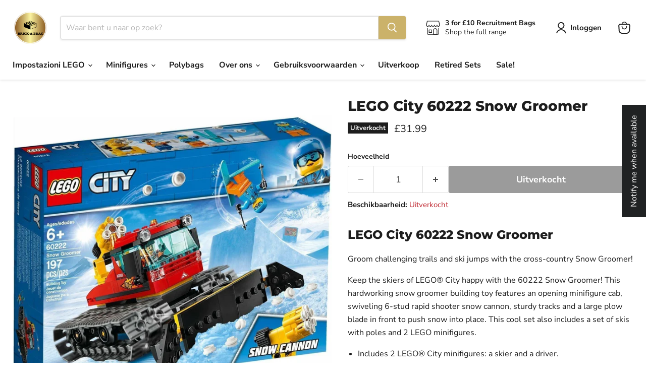

--- FILE ---
content_type: text/html; charset=utf-8
request_url: https://brickabrac.co.uk/nl/collections/all/products/lego-city-60222-snow-groomer?view=recently-viewed
body_size: 1827
content:










  









<div
  class="productgrid--item  imagestyle--natural      productitem--emphasis  product-recently-viewed-card    show-actions--mobile"
  data-product-item
  data-product-quickshop-url="/nl/products/lego-city-60222-snow-groomer"
  
    data-recently-viewed-card
  
>
  <div class="productitem" data-product-item-content>
    
    
    
    

    

    

    <div class="productitem__container">
      <div class="product-recently-viewed-card-time" data-product-handle="lego-city-60222-snow-groomer">
      <button
        class="product-recently-viewed-card-remove"
        aria-label="close"
        data-remove-recently-viewed
      >
        


                                                                        <svg class="icon-remove "    aria-hidden="true"    focusable="false"    role="presentation"    xmlns="http://www.w3.org/2000/svg" width="10" height="10" viewBox="0 0 10 10" xmlns="http://www.w3.org/2000/svg">      <path fill="currentColor" d="M6.08785659,5 L9.77469752,1.31315906 L8.68684094,0.225302476 L5,3.91214341 L1.31315906,0.225302476 L0.225302476,1.31315906 L3.91214341,5 L0.225302476,8.68684094 L1.31315906,9.77469752 L5,6.08785659 L8.68684094,9.77469752 L9.77469752,8.68684094 L6.08785659,5 Z"></path>    </svg>                                              

      </button>
    </div>

      <div class="productitem__image-container">
        <a
          class="productitem--image-link"
          href="/nl/products/lego-city-60222-snow-groomer"
          tabindex="-1"
          data-product-page-link
        >
          <figure
            class="productitem--image"
            data-product-item-image
            
              style="--product-grid-item-image-aspect-ratio: 1.0;"
            
          >
            
              
                
                

  
    <noscript data-rimg-noscript>
      <img
        
          src="//brickabrac.co.uk/cdn/shop/products/60222_alt2_512x512.jpg?v=1742160097"
        

        alt=""
        data-rimg="noscript"
        srcset="//brickabrac.co.uk/cdn/shop/products/60222_alt2_512x512.jpg?v=1742160097 1x, //brickabrac.co.uk/cdn/shop/products/60222_alt2_1024x1024.jpg?v=1742160097 2x, //brickabrac.co.uk/cdn/shop/products/60222_alt2_1444x1444.jpg?v=1742160097 2.82x"
        class="productitem--image-alternate"
        
        
      >
    </noscript>
  

  <img
    
      src="//brickabrac.co.uk/cdn/shop/products/60222_alt2_512x512.jpg?v=1742160097"
    
    alt=""

    
      data-rimg="lazy"
      data-rimg-scale="1"
      data-rimg-template="//brickabrac.co.uk/cdn/shop/products/60222_alt2_{size}.jpg?v=1742160097"
      data-rimg-max="1444x1444"
      data-rimg-crop="false"
      
      srcset="data:image/svg+xml;utf8,<svg%20xmlns='http://www.w3.org/2000/svg'%20width='512'%20height='512'></svg>"
    

    class="productitem--image-alternate"
    
    
  >



  <div data-rimg-canvas></div>


              
              

  
    <noscript data-rimg-noscript>
      <img
        
          src="//brickabrac.co.uk/cdn/shop/products/60222_alt1_512x512.jpg?v=1742160099"
        

        alt=""
        data-rimg="noscript"
        srcset="//brickabrac.co.uk/cdn/shop/products/60222_alt1_512x512.jpg?v=1742160099 1x, //brickabrac.co.uk/cdn/shop/products/60222_alt1_1024x1024.jpg?v=1742160099 2x, //brickabrac.co.uk/cdn/shop/products/60222_alt1_1536x1536.jpg?v=1742160099 3x, //brickabrac.co.uk/cdn/shop/products/60222_alt1_1633x1633.jpg?v=1742160099 3.19x"
        class="productitem--image-primary"
        
        
      >
    </noscript>
  

  <img
    
      src="//brickabrac.co.uk/cdn/shop/products/60222_alt1_512x512.jpg?v=1742160099"
    
    alt=""

    
      data-rimg="lazy"
      data-rimg-scale="1"
      data-rimg-template="//brickabrac.co.uk/cdn/shop/products/60222_alt1_{size}.jpg?v=1742160099"
      data-rimg-max="1634x1634"
      data-rimg-crop="false"
      
      srcset="data:image/svg+xml;utf8,<svg%20xmlns='http://www.w3.org/2000/svg'%20width='512'%20height='512'></svg>"
    

    class="productitem--image-primary"
    
    
  >



  <div data-rimg-canvas></div>


            

            


























<span class="productitem__badge productitem__badge--soldout">
    Uitverkocht
  </span>

            <span class="visually-hidden">LEGO City 60222 Snow Groomer</span>
          </figure>
        </a>
      </div><div class="productitem--info">
        
          
        

        
          






























<div class="price productitem__price ">
  
    <div
      class="price__compare-at visible"
      data-price-compare-container
    >

      
        <span class="money price__original" data-price-original></span>
      
    </div>


    
      
      <div class="price__compare-at--hidden" data-compare-price-range-hidden>
        
          <span class="visually-hidden">Oorspronkelijke prijs</span>
          <span class="money price__compare-at--min" data-price-compare-min>
            <span class=money>&pound;31.99 </span>
          </span>
          -
          <span class="visually-hidden">Oorspronkelijke prijs</span>
          <span class="money price__compare-at--max" data-price-compare-max>
            <span class=money>&pound;31.99 </span>
          </span>
        
      </div>
      <div class="price__compare-at--hidden" data-compare-price-hidden>
        <span class="visually-hidden">Oorspronkelijke prijs</span>
        <span class="money price__compare-at--single" data-price-compare>
          
        </span>
      </div>
    
  

  <div class="price__current price__current--emphasize " data-price-container>

    

    
      
      
      <span class="money" data-price>
        <span class=money>&pound;31.99 </span>
      </span>
    
    
  </div>

  
    
    <div class="price__current--hidden" data-current-price-range-hidden>
      
        <span class="money price__current--min" data-price-min><span class=money>&pound;31.99 </span></span>
        -
        <span class="money price__current--max" data-price-max><span class=money>&pound;31.99 </span></span>
      
    </div>
    <div class="price__current--hidden" data-current-price-hidden>
      <span class="visually-hidden">Huidige prijs</span>
      <span class="money" data-price>
        <span class=money>&pound;31.99 </span>
      </span>
    </div>
  

  
    
    
    
    

    <div
      class="
        productitem__unit-price
        hidden
      "
      data-unit-price
    >
      <span class="productitem__total-quantity" data-total-quantity></span> | <span class="productitem__unit-price--amount money" data-unit-price-amount></span> / <span class="productitem__unit-price--measure" data-unit-price-measure></span>
    </div>
  

  
</div>


        

        <h2 class="productitem--title" data-sc-wrapper-hook="true">
          <a href="/nl/products/lego-city-60222-snow-groomer" data-product-page-link="">
            LEGO City 60222 Snow Groomer
          </a>
        </h2>
<span href="/nl/products/lego-city-60222-snow-groomer" style="display: none;" class="wsc-proof"></span>

        
          
        

        

        
          
            <div class="productitem__stock-level">
              







<div class="product-stock-level-wrapper" >
  
    <span class="
  product-stock-level
  product-stock-level--none
  
">
      

      <span class="product-stock-level__text">
        
        <div class="product-stock-level__badge-text">
          
  
    
      Uitverkocht
    
  

        </div>
      </span>
    </span>
  
</div>

            </div>
          

          
            
          
        

        
          <div class="productitem--description">
            <p>LEGO City 60222 Snow Groomer


Groom challenging trails and ski jumps with the cross-country Snow Groomer!
Keep the skiers of LEGO® City happy with...</p>

            
              <a
                href="/nl/products/lego-city-60222-snow-groomer"
                class="productitem--link"
                data-product-page-link
              >
                Alle gegevens bekijken
              </a>
            
          </div>
        
      </div>

      
    </div>
  </div>

  
</div>



    <script>
        // Initialize soldCount object and its properties if not already defined
        window['soldCount'] = window['soldCount'] || {}
        window['soldCount']['inventory'] = window['soldCount']['inventory'] || {}
        window['soldCount']['metafields'] = window['soldCount']['metafields'] || {}

        // Calculate total inventory for the product
        // Store the total inventory and metafields in the soldCount object
        window['soldCount']['inventory'][7116177997912] = 0
        window['soldCount']['metafields'][7116177997912] = {}
    </script>




--- FILE ---
content_type: text/javascript; charset=utf-8
request_url: https://brickabrac.co.uk/nl/products/lego-city-60222-snow-groomer.js
body_size: 606
content:
{"id":7116177997912,"title":"LEGO City 60222 Snow Groomer","handle":"lego-city-60222-snow-groomer","description":"\u003ch3\u003eLEGO City 60222 Snow Groomer\u003c\/h3\u003e\n\u003cdiv aria-hidden=\"false\" aria-expanded=\"true\" style=\"display: block;\" role=\"tabpanel\" aria-labelledby=\"ui-id-7\" aria-live=\"polite\" class=\"ui-tabs-panel ui-widget-content ui-corner-bottom\" id=\"ui-tabs-5\"\u003e\n\u003cdiv class=\"setDescription\"\u003e\n\u003cp\u003eGroom challenging trails and ski jumps with the cross-country Snow Groomer!\u003c\/p\u003e\n\u003cp\u003eKeep the skiers of LEGO® City happy with the 60222 Snow Groomer! This hardworking snow groomer building toy features an opening minifigure cab, swiveling 6-stud rapid shooter snow cannon, sturdy tracks and a large plow blade in front to push snow into place. This cool set also includes a set of skis with poles and 2 LEGO minifigures.\u003c\/p\u003e\n\u003cul\u003e\n\u003cli\u003eIncludes 2 LEGO® City minifigures: a skier and a driver.\u003c\/li\u003e\n\u003cli\u003eFeatures a detailed Snow Groomer with a minifigure cab, opening roof, sturdy segmented tracks and a large front plow blade, plus swiveling 6-stud rapid shooter snow cannon.\u003c\/li\u003e\n\u003cli\u003eAccessory elements include a pair of skis, 2 ski poles and 12 snow studs.\u003c\/li\u003e\n\u003cli\u003eClimb into the cab of the groomer and head out through the snow.\u003c\/li\u003e\n\u003cli\u003eSwivel the snow cannon into place and then turn the knob to fire the snow studs.\u003c\/li\u003e\n\u003cli\u003ePush the sides of the plow blade in to collect the snow as you plow.\u003c\/li\u003e\n\u003cli\u003eSnow Groomer measures over 3” (10cm) high, 7” (18cm) long and 4” (12cm) wide.\u003c\/li\u003e\n\u003c\/ul\u003e\n\u003c\/div\u003e\n\u003c\/div\u003e\n\u003ch4\u003eLEGO City 60222 Snow Groomer\u003c\/h4\u003e","published_at":"2022-05-17T17:14:59+01:00","created_at":"2022-05-17T17:14:57+01:00","vendor":"Brick-a-brac","type":"Construction Toys","tags":["city","EOL","retired"],"price":3199,"price_min":3199,"price_max":3199,"available":false,"price_varies":false,"compare_at_price":null,"compare_at_price_min":0,"compare_at_price_max":0,"compare_at_price_varies":false,"variants":[{"id":39942666747992,"title":"Default Title","option1":"Default Title","option2":null,"option3":null,"sku":"60222","requires_shipping":true,"taxable":true,"featured_image":null,"available":false,"name":"LEGO City 60222 Snow Groomer","public_title":null,"options":["Default Title"],"price":3199,"weight":600,"compare_at_price":null,"inventory_quantity":0,"inventory_management":"shopify","inventory_policy":"deny","barcode":"5702016369540","requires_selling_plan":false,"selling_plan_allocations":[]}],"images":["\/\/cdn.shopify.com\/s\/files\/1\/0209\/2978\/products\/60222_alt1.jpg?v=1742160099","\/\/cdn.shopify.com\/s\/files\/1\/0209\/2978\/products\/60222_alt2.jpg?v=1742160097","\/\/cdn.shopify.com\/s\/files\/1\/0209\/2978\/products\/60222_alt3.jpg?v=1742160093","\/\/cdn.shopify.com\/s\/files\/1\/0209\/2978\/products\/60222_alt4.jpg?v=1742160095","\/\/cdn.shopify.com\/s\/files\/1\/0209\/2978\/products\/60222_alt5.jpg?v=1742160088","\/\/cdn.shopify.com\/s\/files\/1\/0209\/2978\/products\/60222-1.jpg?v=1742160090"],"featured_image":"\/\/cdn.shopify.com\/s\/files\/1\/0209\/2978\/products\/60222_alt1.jpg?v=1742160099","options":[{"name":"Title","position":1,"values":["Default Title"]}],"url":"\/nl\/products\/lego-city-60222-snow-groomer","media":[{"alt":null,"id":22115528573016,"position":1,"preview_image":{"aspect_ratio":1.0,"height":1634,"width":1634,"src":"https:\/\/cdn.shopify.com\/s\/files\/1\/0209\/2978\/products\/60222_alt1.jpg?v=1742160099"},"aspect_ratio":1.0,"height":1634,"media_type":"image","src":"https:\/\/cdn.shopify.com\/s\/files\/1\/0209\/2978\/products\/60222_alt1.jpg?v=1742160099","width":1634},{"alt":null,"id":22115528605784,"position":2,"preview_image":{"aspect_ratio":1.0,"height":1444,"width":1444,"src":"https:\/\/cdn.shopify.com\/s\/files\/1\/0209\/2978\/products\/60222_alt2.jpg?v=1742160097"},"aspect_ratio":1.0,"height":1444,"media_type":"image","src":"https:\/\/cdn.shopify.com\/s\/files\/1\/0209\/2978\/products\/60222_alt2.jpg?v=1742160097","width":1444},{"alt":null,"id":22115528638552,"position":3,"preview_image":{"aspect_ratio":1.0,"height":1360,"width":1360,"src":"https:\/\/cdn.shopify.com\/s\/files\/1\/0209\/2978\/products\/60222_alt3.jpg?v=1742160093"},"aspect_ratio":1.0,"height":1360,"media_type":"image","src":"https:\/\/cdn.shopify.com\/s\/files\/1\/0209\/2978\/products\/60222_alt3.jpg?v=1742160093","width":1360},{"alt":null,"id":22115528671320,"position":4,"preview_image":{"aspect_ratio":1.0,"height":1352,"width":1352,"src":"https:\/\/cdn.shopify.com\/s\/files\/1\/0209\/2978\/products\/60222_alt4.jpg?v=1742160095"},"aspect_ratio":1.0,"height":1352,"media_type":"image","src":"https:\/\/cdn.shopify.com\/s\/files\/1\/0209\/2978\/products\/60222_alt4.jpg?v=1742160095","width":1352},{"alt":null,"id":22115528704088,"position":5,"preview_image":{"aspect_ratio":1.0,"height":1634,"width":1634,"src":"https:\/\/cdn.shopify.com\/s\/files\/1\/0209\/2978\/products\/60222_alt5.jpg?v=1742160088"},"aspect_ratio":1.0,"height":1634,"media_type":"image","src":"https:\/\/cdn.shopify.com\/s\/files\/1\/0209\/2978\/products\/60222_alt5.jpg?v=1742160088","width":1634},{"alt":null,"id":22115528736856,"position":6,"preview_image":{"aspect_ratio":1.0,"height":2308,"width":2308,"src":"https:\/\/cdn.shopify.com\/s\/files\/1\/0209\/2978\/products\/60222-1.jpg?v=1742160090"},"aspect_ratio":1.0,"height":2308,"media_type":"image","src":"https:\/\/cdn.shopify.com\/s\/files\/1\/0209\/2978\/products\/60222-1.jpg?v=1742160090","width":2308}],"requires_selling_plan":false,"selling_plan_groups":[]}

--- FILE ---
content_type: text/javascript; charset=utf-8
request_url: https://brickabrac.co.uk/nl/products/lego-city-60222-snow-groomer.js
body_size: 566
content:
{"id":7116177997912,"title":"LEGO City 60222 Snow Groomer","handle":"lego-city-60222-snow-groomer","description":"\u003ch3\u003eLEGO City 60222 Snow Groomer\u003c\/h3\u003e\n\u003cdiv aria-hidden=\"false\" aria-expanded=\"true\" style=\"display: block;\" role=\"tabpanel\" aria-labelledby=\"ui-id-7\" aria-live=\"polite\" class=\"ui-tabs-panel ui-widget-content ui-corner-bottom\" id=\"ui-tabs-5\"\u003e\n\u003cdiv class=\"setDescription\"\u003e\n\u003cp\u003eGroom challenging trails and ski jumps with the cross-country Snow Groomer!\u003c\/p\u003e\n\u003cp\u003eKeep the skiers of LEGO® City happy with the 60222 Snow Groomer! This hardworking snow groomer building toy features an opening minifigure cab, swiveling 6-stud rapid shooter snow cannon, sturdy tracks and a large plow blade in front to push snow into place. This cool set also includes a set of skis with poles and 2 LEGO minifigures.\u003c\/p\u003e\n\u003cul\u003e\n\u003cli\u003eIncludes 2 LEGO® City minifigures: a skier and a driver.\u003c\/li\u003e\n\u003cli\u003eFeatures a detailed Snow Groomer with a minifigure cab, opening roof, sturdy segmented tracks and a large front plow blade, plus swiveling 6-stud rapid shooter snow cannon.\u003c\/li\u003e\n\u003cli\u003eAccessory elements include a pair of skis, 2 ski poles and 12 snow studs.\u003c\/li\u003e\n\u003cli\u003eClimb into the cab of the groomer and head out through the snow.\u003c\/li\u003e\n\u003cli\u003eSwivel the snow cannon into place and then turn the knob to fire the snow studs.\u003c\/li\u003e\n\u003cli\u003ePush the sides of the plow blade in to collect the snow as you plow.\u003c\/li\u003e\n\u003cli\u003eSnow Groomer measures over 3” (10cm) high, 7” (18cm) long and 4” (12cm) wide.\u003c\/li\u003e\n\u003c\/ul\u003e\n\u003c\/div\u003e\n\u003c\/div\u003e\n\u003ch4\u003eLEGO City 60222 Snow Groomer\u003c\/h4\u003e","published_at":"2022-05-17T17:14:59+01:00","created_at":"2022-05-17T17:14:57+01:00","vendor":"Brick-a-brac","type":"Construction Toys","tags":["city","EOL","retired"],"price":3199,"price_min":3199,"price_max":3199,"available":false,"price_varies":false,"compare_at_price":null,"compare_at_price_min":0,"compare_at_price_max":0,"compare_at_price_varies":false,"variants":[{"id":39942666747992,"title":"Default Title","option1":"Default Title","option2":null,"option3":null,"sku":"60222","requires_shipping":true,"taxable":true,"featured_image":null,"available":false,"name":"LEGO City 60222 Snow Groomer","public_title":null,"options":["Default Title"],"price":3199,"weight":600,"compare_at_price":null,"inventory_quantity":0,"inventory_management":"shopify","inventory_policy":"deny","barcode":"5702016369540","requires_selling_plan":false,"selling_plan_allocations":[]}],"images":["\/\/cdn.shopify.com\/s\/files\/1\/0209\/2978\/products\/60222_alt1.jpg?v=1742160099","\/\/cdn.shopify.com\/s\/files\/1\/0209\/2978\/products\/60222_alt2.jpg?v=1742160097","\/\/cdn.shopify.com\/s\/files\/1\/0209\/2978\/products\/60222_alt3.jpg?v=1742160093","\/\/cdn.shopify.com\/s\/files\/1\/0209\/2978\/products\/60222_alt4.jpg?v=1742160095","\/\/cdn.shopify.com\/s\/files\/1\/0209\/2978\/products\/60222_alt5.jpg?v=1742160088","\/\/cdn.shopify.com\/s\/files\/1\/0209\/2978\/products\/60222-1.jpg?v=1742160090"],"featured_image":"\/\/cdn.shopify.com\/s\/files\/1\/0209\/2978\/products\/60222_alt1.jpg?v=1742160099","options":[{"name":"Title","position":1,"values":["Default Title"]}],"url":"\/nl\/products\/lego-city-60222-snow-groomer","media":[{"alt":null,"id":22115528573016,"position":1,"preview_image":{"aspect_ratio":1.0,"height":1634,"width":1634,"src":"https:\/\/cdn.shopify.com\/s\/files\/1\/0209\/2978\/products\/60222_alt1.jpg?v=1742160099"},"aspect_ratio":1.0,"height":1634,"media_type":"image","src":"https:\/\/cdn.shopify.com\/s\/files\/1\/0209\/2978\/products\/60222_alt1.jpg?v=1742160099","width":1634},{"alt":null,"id":22115528605784,"position":2,"preview_image":{"aspect_ratio":1.0,"height":1444,"width":1444,"src":"https:\/\/cdn.shopify.com\/s\/files\/1\/0209\/2978\/products\/60222_alt2.jpg?v=1742160097"},"aspect_ratio":1.0,"height":1444,"media_type":"image","src":"https:\/\/cdn.shopify.com\/s\/files\/1\/0209\/2978\/products\/60222_alt2.jpg?v=1742160097","width":1444},{"alt":null,"id":22115528638552,"position":3,"preview_image":{"aspect_ratio":1.0,"height":1360,"width":1360,"src":"https:\/\/cdn.shopify.com\/s\/files\/1\/0209\/2978\/products\/60222_alt3.jpg?v=1742160093"},"aspect_ratio":1.0,"height":1360,"media_type":"image","src":"https:\/\/cdn.shopify.com\/s\/files\/1\/0209\/2978\/products\/60222_alt3.jpg?v=1742160093","width":1360},{"alt":null,"id":22115528671320,"position":4,"preview_image":{"aspect_ratio":1.0,"height":1352,"width":1352,"src":"https:\/\/cdn.shopify.com\/s\/files\/1\/0209\/2978\/products\/60222_alt4.jpg?v=1742160095"},"aspect_ratio":1.0,"height":1352,"media_type":"image","src":"https:\/\/cdn.shopify.com\/s\/files\/1\/0209\/2978\/products\/60222_alt4.jpg?v=1742160095","width":1352},{"alt":null,"id":22115528704088,"position":5,"preview_image":{"aspect_ratio":1.0,"height":1634,"width":1634,"src":"https:\/\/cdn.shopify.com\/s\/files\/1\/0209\/2978\/products\/60222_alt5.jpg?v=1742160088"},"aspect_ratio":1.0,"height":1634,"media_type":"image","src":"https:\/\/cdn.shopify.com\/s\/files\/1\/0209\/2978\/products\/60222_alt5.jpg?v=1742160088","width":1634},{"alt":null,"id":22115528736856,"position":6,"preview_image":{"aspect_ratio":1.0,"height":2308,"width":2308,"src":"https:\/\/cdn.shopify.com\/s\/files\/1\/0209\/2978\/products\/60222-1.jpg?v=1742160090"},"aspect_ratio":1.0,"height":2308,"media_type":"image","src":"https:\/\/cdn.shopify.com\/s\/files\/1\/0209\/2978\/products\/60222-1.jpg?v=1742160090","width":2308}],"requires_selling_plan":false,"selling_plan_groups":[]}

--- FILE ---
content_type: text/javascript; charset=utf-8
request_url: https://brickabrac.co.uk/nl/products/lego-city-60222-snow-groomer.js
body_size: 928
content:
{"id":7116177997912,"title":"LEGO City 60222 Snow Groomer","handle":"lego-city-60222-snow-groomer","description":"\u003ch3\u003eLEGO City 60222 Snow Groomer\u003c\/h3\u003e\n\u003cdiv aria-hidden=\"false\" aria-expanded=\"true\" style=\"display: block;\" role=\"tabpanel\" aria-labelledby=\"ui-id-7\" aria-live=\"polite\" class=\"ui-tabs-panel ui-widget-content ui-corner-bottom\" id=\"ui-tabs-5\"\u003e\n\u003cdiv class=\"setDescription\"\u003e\n\u003cp\u003eGroom challenging trails and ski jumps with the cross-country Snow Groomer!\u003c\/p\u003e\n\u003cp\u003eKeep the skiers of LEGO® City happy with the 60222 Snow Groomer! This hardworking snow groomer building toy features an opening minifigure cab, swiveling 6-stud rapid shooter snow cannon, sturdy tracks and a large plow blade in front to push snow into place. This cool set also includes a set of skis with poles and 2 LEGO minifigures.\u003c\/p\u003e\n\u003cul\u003e\n\u003cli\u003eIncludes 2 LEGO® City minifigures: a skier and a driver.\u003c\/li\u003e\n\u003cli\u003eFeatures a detailed Snow Groomer with a minifigure cab, opening roof, sturdy segmented tracks and a large front plow blade, plus swiveling 6-stud rapid shooter snow cannon.\u003c\/li\u003e\n\u003cli\u003eAccessory elements include a pair of skis, 2 ski poles and 12 snow studs.\u003c\/li\u003e\n\u003cli\u003eClimb into the cab of the groomer and head out through the snow.\u003c\/li\u003e\n\u003cli\u003eSwivel the snow cannon into place and then turn the knob to fire the snow studs.\u003c\/li\u003e\n\u003cli\u003ePush the sides of the plow blade in to collect the snow as you plow.\u003c\/li\u003e\n\u003cli\u003eSnow Groomer measures over 3” (10cm) high, 7” (18cm) long and 4” (12cm) wide.\u003c\/li\u003e\n\u003c\/ul\u003e\n\u003c\/div\u003e\n\u003c\/div\u003e\n\u003ch4\u003eLEGO City 60222 Snow Groomer\u003c\/h4\u003e","published_at":"2022-05-17T17:14:59+01:00","created_at":"2022-05-17T17:14:57+01:00","vendor":"Brick-a-brac","type":"Construction Toys","tags":["city","EOL","retired"],"price":3199,"price_min":3199,"price_max":3199,"available":false,"price_varies":false,"compare_at_price":null,"compare_at_price_min":0,"compare_at_price_max":0,"compare_at_price_varies":false,"variants":[{"id":39942666747992,"title":"Default Title","option1":"Default Title","option2":null,"option3":null,"sku":"60222","requires_shipping":true,"taxable":true,"featured_image":null,"available":false,"name":"LEGO City 60222 Snow Groomer","public_title":null,"options":["Default Title"],"price":3199,"weight":600,"compare_at_price":null,"inventory_quantity":0,"inventory_management":"shopify","inventory_policy":"deny","barcode":"5702016369540","requires_selling_plan":false,"selling_plan_allocations":[]}],"images":["\/\/cdn.shopify.com\/s\/files\/1\/0209\/2978\/products\/60222_alt1.jpg?v=1742160099","\/\/cdn.shopify.com\/s\/files\/1\/0209\/2978\/products\/60222_alt2.jpg?v=1742160097","\/\/cdn.shopify.com\/s\/files\/1\/0209\/2978\/products\/60222_alt3.jpg?v=1742160093","\/\/cdn.shopify.com\/s\/files\/1\/0209\/2978\/products\/60222_alt4.jpg?v=1742160095","\/\/cdn.shopify.com\/s\/files\/1\/0209\/2978\/products\/60222_alt5.jpg?v=1742160088","\/\/cdn.shopify.com\/s\/files\/1\/0209\/2978\/products\/60222-1.jpg?v=1742160090"],"featured_image":"\/\/cdn.shopify.com\/s\/files\/1\/0209\/2978\/products\/60222_alt1.jpg?v=1742160099","options":[{"name":"Title","position":1,"values":["Default Title"]}],"url":"\/nl\/products\/lego-city-60222-snow-groomer","media":[{"alt":null,"id":22115528573016,"position":1,"preview_image":{"aspect_ratio":1.0,"height":1634,"width":1634,"src":"https:\/\/cdn.shopify.com\/s\/files\/1\/0209\/2978\/products\/60222_alt1.jpg?v=1742160099"},"aspect_ratio":1.0,"height":1634,"media_type":"image","src":"https:\/\/cdn.shopify.com\/s\/files\/1\/0209\/2978\/products\/60222_alt1.jpg?v=1742160099","width":1634},{"alt":null,"id":22115528605784,"position":2,"preview_image":{"aspect_ratio":1.0,"height":1444,"width":1444,"src":"https:\/\/cdn.shopify.com\/s\/files\/1\/0209\/2978\/products\/60222_alt2.jpg?v=1742160097"},"aspect_ratio":1.0,"height":1444,"media_type":"image","src":"https:\/\/cdn.shopify.com\/s\/files\/1\/0209\/2978\/products\/60222_alt2.jpg?v=1742160097","width":1444},{"alt":null,"id":22115528638552,"position":3,"preview_image":{"aspect_ratio":1.0,"height":1360,"width":1360,"src":"https:\/\/cdn.shopify.com\/s\/files\/1\/0209\/2978\/products\/60222_alt3.jpg?v=1742160093"},"aspect_ratio":1.0,"height":1360,"media_type":"image","src":"https:\/\/cdn.shopify.com\/s\/files\/1\/0209\/2978\/products\/60222_alt3.jpg?v=1742160093","width":1360},{"alt":null,"id":22115528671320,"position":4,"preview_image":{"aspect_ratio":1.0,"height":1352,"width":1352,"src":"https:\/\/cdn.shopify.com\/s\/files\/1\/0209\/2978\/products\/60222_alt4.jpg?v=1742160095"},"aspect_ratio":1.0,"height":1352,"media_type":"image","src":"https:\/\/cdn.shopify.com\/s\/files\/1\/0209\/2978\/products\/60222_alt4.jpg?v=1742160095","width":1352},{"alt":null,"id":22115528704088,"position":5,"preview_image":{"aspect_ratio":1.0,"height":1634,"width":1634,"src":"https:\/\/cdn.shopify.com\/s\/files\/1\/0209\/2978\/products\/60222_alt5.jpg?v=1742160088"},"aspect_ratio":1.0,"height":1634,"media_type":"image","src":"https:\/\/cdn.shopify.com\/s\/files\/1\/0209\/2978\/products\/60222_alt5.jpg?v=1742160088","width":1634},{"alt":null,"id":22115528736856,"position":6,"preview_image":{"aspect_ratio":1.0,"height":2308,"width":2308,"src":"https:\/\/cdn.shopify.com\/s\/files\/1\/0209\/2978\/products\/60222-1.jpg?v=1742160090"},"aspect_ratio":1.0,"height":2308,"media_type":"image","src":"https:\/\/cdn.shopify.com\/s\/files\/1\/0209\/2978\/products\/60222-1.jpg?v=1742160090","width":2308}],"requires_selling_plan":false,"selling_plan_groups":[]}